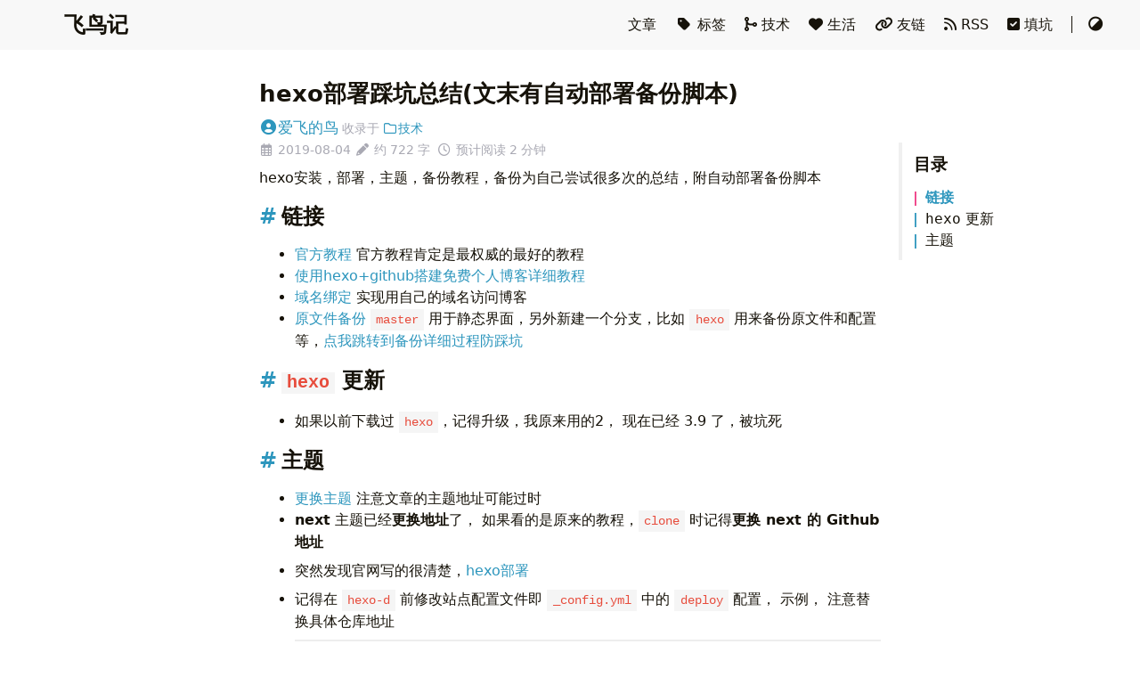

--- FILE ---
content_type: text/html; charset=utf-8
request_url: https://blog.aflybird.cn/2019/08/hexo-deploy/
body_size: 5311
content:
<!DOCTYPE html>
<html lang="zh-CN">
    <head>
        <meta charset="utf-8">
        <meta name="viewport" content="width=device-width, initial-scale=1">
        <meta name="robots" content="noodp" />
        <title>hexo部署踩坑总结(文末有自动部署备份脚本) - 飞鸟记</title><meta name="Description" content="飞鸟记"><meta property="og:title" content="hexo部署踩坑总结(文末有自动部署备份脚本)" />
<meta property="og:description" content="hexo安装，部署，主题，备份教程，备份为自己尝试很多次的总结，附自动部署备份脚本" />
<meta property="og:type" content="article" />
<meta property="og:url" content="https://blog.aflybird.cn/2019/08/hexo-deploy/" /><meta property="og:image" content="https://blog.aflybird.cn/avatar.jpg"/><meta property="article:section" content="posts" />
<meta property="article:published_time" content="2019-08-04T15:50:32+08:00" />
<meta property="article:modified_time" content="2019-08-04T15:50:32+08:00" /><meta property="og:site_name" content="飞鸟记" />
<meta name="twitter:card" content="summary_large_image"/>
<meta name="twitter:image" content="https://blog.aflybird.cn/avatar.jpg"/>

<meta name="twitter:title" content="hexo部署踩坑总结(文末有自动部署备份脚本)"/>
<meta name="twitter:description" content="hexo安装，部署，主题，备份教程，备份为自己尝试很多次的总结，附自动部署备份脚本"/>
<meta name="application-name" content="飞鸟记">
<meta name="apple-mobile-web-app-title" content="飞鸟记"><meta name="theme-color" content="#ffffff"><meta name="msapplication-TileColor" content="#da532c"><link rel="icon" href="https://avatars.githubusercontent.com/u/36830265"><link rel="apple-touch-icon" sizes="180x180" href="/apple-touch-icon.png"><link rel="mask-icon" href="/safari-pinned-tab.svg" color="#5bbad5"><link rel="manifest" href="/site.webmanifest"><link rel="canonical" href="https://blog.aflybird.cn/2019/08/hexo-deploy/" /><link rel="prev" href="https://blog.aflybird.cn/2019/08/why-live/" /><link rel="next" href="https://blog.aflybird.cn/2019/08/docker-and-idea/" /><link rel="stylesheet" href="/css/style.min.css"><link rel="preload" href="https://cdn.jsdelivr.net/npm/@fortawesome/fontawesome-free@6.1.1/css/all.min.css" as="style" onload="this.onload=null;this.rel='stylesheet'">
        <noscript><link rel="stylesheet" href="https://cdn.jsdelivr.net/npm/@fortawesome/fontawesome-free@6.1.1/css/all.min.css"></noscript><link rel="preload" href="https://cdn.jsdelivr.net/npm/animate.css@4.1.1/animate.min.css" as="style" onload="this.onload=null;this.rel='stylesheet'">
        <noscript><link rel="stylesheet" href="https://cdn.jsdelivr.net/npm/animate.css@4.1.1/animate.min.css"></noscript><script type="application/ld+json">
    {
        "@context": "http://schema.org",
        "@type": "BlogPosting",
        "headline": "hexo部署踩坑总结(文末有自动部署备份脚本)",
        "inLanguage": "zh-CN",
        "mainEntityOfPage": {
            "@type": "WebPage",
            "@id": "https:\/\/blog.aflybird.cn\/2019\/08\/hexo-deploy\/"
        },"genre": "posts","keywords": "hexo","wordcount":  722 ,
        "url": "https:\/\/blog.aflybird.cn\/2019\/08\/hexo-deploy\/","datePublished": "2019-08-04T15:50:32+08:00","dateModified": "2019-08-04T15:50:32+08:00","publisher": {
            "@type": "Organization",
            "name": ""},"author": {
                "@type": "Person",
                "name": "爱飞的鸟"
            },"description": ""
    }
    </script></head>
    <body data-header-desktop="fixed" data-header-mobile="auto"><script type="text/javascript">(window.localStorage && localStorage.getItem('theme') ? localStorage.getItem('theme') === 'dark' : ('auto' === 'auto' ? window.matchMedia('(prefers-color-scheme: dark)').matches : 'auto' === 'dark')) && document.body.setAttribute('theme', 'dark');</script>

        <div id="mask"></div><div class="wrapper"><header class="desktop" id="header-desktop">
    <div class="header-wrapper">
        <div class="header-title">
            <a href="/" title="飞鸟记">飞鸟记</a>
        </div>
        <div class="menu">
            <div class="menu-inner"><a class="menu-item" href="/posts/"> 文章 </a><a class="menu-item" href="/tags/"><i class='fas fa-fw fa-tag'></i> 标签 </a><a class="menu-item" href="/categories/%E6%8A%80%E6%9C%AF"><i class='fa-solid fa-code-merge'></i> 技术 </a><a class="menu-item" href="/categories/%E7%94%9F%E6%B4%BB"><i class='fa-solid fa-heart'></i> 生活 </a><a class="menu-item" href="/friends/"><i class='fa-solid fa-fw fa-link'></i> 友链 </a><a class="menu-item" href="/index.xml"><i class='fa-solid fa-rss'></i> RSS </a><a class="menu-item" href="/todo/"><i class='fa fa-check-square'></i> 填坑 </a><span class="menu-item delimiter"></span><a href="javascript:void(0);" class="menu-item theme-switch" title="切换主题">
                    <i class="fas fa-adjust fa-fw" aria-hidden="true"></i>
                </a></div>
        </div>
    </div>
</header><header class="mobile" id="header-mobile">
    <div class="header-container">
        <div class="header-wrapper">
            <div class="header-title">
                <a href="/" title="飞鸟记">飞鸟记</a>
            </div>
            <div class="menu-toggle" id="menu-toggle-mobile">
                <span></span><span></span><span></span>
            </div>
        </div>
        <div class="menu" id="menu-mobile"><a class="menu-item" href="/posts/" title="">文章</a><a class="menu-item" href="/tags/" title=""><i class='fas fa-fw fa-tag'></i>标签</a><a class="menu-item" href="/categories/%E6%8A%80%E6%9C%AF" title=""><i class='fa-solid fa-code-merge'></i>技术</a><a class="menu-item" href="/categories/%E7%94%9F%E6%B4%BB" title=""><i class='fa-solid fa-heart'></i>生活</a><a class="menu-item" href="/friends/" title=""><i class='fa-solid fa-fw fa-link'></i>友链</a><a class="menu-item" href="/index.xml" title=""><i class='fa-solid fa-rss'></i>RSS</a><a class="menu-item" href="/todo/" title=""><i class='fa fa-check-square'></i>填坑</a><a href="javascript:void(0);" class="menu-item theme-switch" title="切换主题">
                <i class="fas fa-adjust fa-fw" aria-hidden="true"></i>
            </a></div>
    </div>
</header><main class="main">
                <div class="container"><div class="toc" id="toc-auto">
            <h2 class="toc-title">目录</h2>
            <div class="toc-content" id="toc-content-auto"></div>
        </div><article class="page single"><h1 class="single-title animate__animated animate__flipInX">hexo部署踩坑总结(文末有自动部署备份脚本)</h1><div class="post-meta">
            <div class="post-meta-line"><span class="post-author"><a href="https://github.com/aFlyBird0" title="Author" target="_blank" rel="noopener noreffer author" class="author"><i class="fas fa-user-circle fa-fw" aria-hidden="true"></i>爱飞的鸟</a></span>&nbsp;<span class="post-category">收录于 <a href="/categories/%E6%8A%80%E6%9C%AF/"><i class="far fa-folder fa-fw" aria-hidden="true"></i>技术</a></span></div>
            <div class="post-meta-line"><i class="far fa-calendar-alt fa-fw" aria-hidden="true"></i>&nbsp;<time datetime="2019-08-04">2019-08-04</time>&nbsp;<i class="fas fa-pencil-alt fa-fw" aria-hidden="true"></i>&nbsp;约 722 字&nbsp;
                <i class="far fa-clock fa-fw" aria-hidden="true"></i>&nbsp;预计阅读 2 分钟&nbsp;</div>
        </div><div class="details toc" id="toc-static"  data-kept="">
                <div class="details-summary toc-title">
                    <span>目录</span>
                    <span><i class="details-icon fas fa-angle-right" aria-hidden="true"></i></span>
                </div>
                <div class="details-content toc-content" id="toc-content-static"><nav id="TableOfContents">
  <ul>
    <li><a href="#链接">链接</a></li>
    <li><a href="#hexo-更新"><code>hexo</code> 更新</a></li>
    <li><a href="#主题">主题</a></li>
  </ul>
</nav></div>
            </div><div class="content" id="content"><p>hexo安装，部署，主题，备份教程，备份为自己尝试很多次的总结，附自动部署备份脚本</p>
<h2 id="链接">链接</h2>
<ul>
<li><a href="https://hexo.io/zh-cn/docs/" target="_blank" rel="noopener noreffer ">官方教程</a> 官方教程肯定是最权威的最好的教程</li>
<li><a href="https://www.cnblogs.com/liuxianan/p/build-blog-website-by-hexo-github.html" target="_blank" rel="noopener noreffer ">使用hexo+github搭建免费个人博客详细教程</a></li>
<li><a href="https://blog.enjoytoshare.club/article/hexo-do-domain.html" target="_blank" rel="noopener noreffer ">域名绑定</a> 实现用自己的域名访问博客</li>
<li><a href="https://blog.csdn.net/u012195214/article/details/72721065" target="_blank" rel="noopener noreffer ">原文件备份</a> <code>master</code> 用于静态界面，另外新建一个分支，比如 <code>hexo</code> 用来备份原文件和配置等，<a href="#deploy_backup" rel="">点我跳转到备份详细过程防踩坑</a></li>
</ul>
<h2 id="hexo-更新"><code>hexo</code> 更新</h2>
<ul>
<li>如果以前下载过 <code>hexo</code>，记得升级，我原来用的2， 现在已经 3.9 了，被坑死</li>
</ul>
<h2 id="主题">主题</h2>
<ul>
<li><a href="https://www.jianshu.com/p/33bc0a0a6e90" target="_blank" rel="noopener noreffer ">更换主题</a> 注意文章的主题地址可能过时</li>
<li><strong>next</strong> 主题已经<strong>更换地址</strong>了， 如果看的是原来的教程，<code>clone</code> 时记得<strong>更换 next 的 Github 地址</strong></li>
</ul>
<!-- raw HTML omitted -->
<ul>
<li>
<p>突然发现官网写的很清楚，<a href="https://hexo.io/zh-cn/docs/deployment.html" target="_blank" rel="noopener noreffer ">hexo部署</a></p>
</li>
<li>
<p>记得在 <code>hexo-d</code> 前修改站点配置文件即 <code>_config.yml</code> 中的 <code>deploy</code> 配置， 示例， 注意替换具体仓库地址</p>
<div class="highlight"><pre tabindex="0" class="chroma"><code class="language-yaml" data-lang="yaml"><span class="line"><span class="cl"><span class="nt">deploy</span><span class="p">:</span><span class="w">
</span></span></span><span class="line"><span class="cl"><span class="w">  </span><span class="nt">type</span><span class="p">:</span><span class="w"> </span><span class="l">git</span><span class="w">
</span></span></span><span class="line"><span class="cl"><span class="w">  </span><span class="nt">repo</span><span class="p">:</span><span class="w"> </span><span class="l">&lt;repository url&gt; </span><span class="w">
</span></span></span><span class="line"><span class="cl"><span class="w">  </span><span class="nt">branch</span><span class="p">:</span><span class="w"> </span><span class="l">master</span><span class="w">
</span></span></span><span class="line"><span class="cl"><span class="w">  </span><span class="c"># message: [message]</span><span class="w">
</span></span></span></code></pre></div></li>
<li>
<p>如果 <code>hexo -d</code> 报错就看 <a href="https://blog.csdn.net/weixin_36401046/article/details/52940313" target="_blank" rel="noopener noreffer ">这个链接</a></p>
</li>
<li>
<p>备份说明</p>
<ul>
<li>命令： <code>hexo d</code></li>
<li>内部实现：其实是 <code>hexo-depolyer-git</code> 将 <code>hexo-g</code> 后生成的 <code>public</code> 文件打包。所以 <code>hexo-d</code> 的时候他会把 <code>public</code> 也就是静态文件自己上传到 <code>git</code>远程仓库的 <code>master</code> 分支（ git 地址和 master 分支在站点配置文件那边要提前配置好），我们不用管。换句话说也就是如果你不备份，只需要做到这里就好了，这个命令完成的是对静态文件的上传。</li>
<li>备份：所以像前面说的，我们要备份的话，就在不影响 <code>master</code> 的情况下，新建一个分支，比如 <code>hexo</code> , 平时写文章就在 <code>hexo</code> 分支， 并且<strong>不用切换回master</strong>！！！，因为我前面讲到 master 分支也就是静态 <code>public</code> 文件的部署已经交给 <code>hexo-d</code> 全权负责了！我之前就是切回去所以错了</li>
<li>附录一（<code>.gitignore</code>）</li>
</ul>
<div class="highlight"><pre tabindex="0" class="chroma"><code class="language-sh" data-lang="sh"><span class="line"><span class="cl">.DS_Store
</span></span><span class="line"><span class="cl">Thumbs.db
</span></span><span class="line"><span class="cl">db.json
</span></span><span class="line"><span class="cl">*.log
</span></span><span class="line"><span class="cl">node_modules/
</span></span><span class="line"><span class="cl">public/
</span></span><span class="line"><span class="cl">.deploy*/
</span></span><span class="line"><span class="cl">auto_deploy.sh
</span></span></code></pre></div><ul>
<li>附录二（<strong>自动部署备份脚本</strong>）</li>
</ul>
<blockquote>
<p><strong>使用说明：每次写完文件保存后 bash 执行 <code>sh ./auto_deploy.sh &quot;提交的message&quot;</code> 即可， 文件名自定</strong></p>
</blockquote>
<div class="highlight"><pre tabindex="0" class="chroma"><code class="language-sh" data-lang="sh"><span class="line"><span class="cl"><span class="c1"># 切回hexo, 以防万一</span>
</span></span><span class="line"><span class="cl">git checkout hexo
</span></span><span class="line"><span class="cl"><span class="c1"># 提交本地的</span>
</span></span><span class="line"><span class="cl">git add .
</span></span><span class="line"><span class="cl">git commit -m <span class="s2">&#34;</span><span class="nv">$1</span><span class="s2">&#34;</span>
</span></span><span class="line"><span class="cl"><span class="c1"># 提交到远程</span>
</span></span><span class="line"><span class="cl">git push origin hexo
</span></span><span class="line"><span class="cl"><span class="c1"># 到页面发布分支</span>
</span></span><span class="line"><span class="cl"><span class="c1"># 清理原静态文件</span>
</span></span><span class="line"><span class="cl">hexo clean
</span></span><span class="line"><span class="cl"><span class="c1"># 生成，部署</span>
</span></span><span class="line"><span class="cl">hexo g -d
</span></span></code></pre></div></li>
</ul></div><div class="post-footer" id="post-footer">
    <div class="post-info">
        <div class="post-info-line">
            <div class="post-info-mod">
                <span>更新于 2019-08-04</span>
            </div></div>
        <div class="post-info-line">
            <div class="post-info-md"></div>
            <div class="post-info-share">
                <span><a href="javascript:void(0);" title="分享到 Twitter" data-sharer="twitter" data-url="https://blog.aflybird.cn/2019/08/hexo-deploy/" data-title="hexo部署踩坑总结(文末有自动部署备份脚本)" data-via="aFlyBird0" data-hashtags="hexo"><i class="fab fa-twitter fa-fw" aria-hidden="true"></i></a><a href="javascript:void(0);" title="分享到 Facebook" data-sharer="facebook" data-url="https://blog.aflybird.cn/2019/08/hexo-deploy/" data-hashtag="hexo"><i class="fab fa-facebook-square fa-fw" aria-hidden="true"></i></a><a href="javascript:void(0);" title="分享到 Hacker News" data-sharer="hackernews" data-url="https://blog.aflybird.cn/2019/08/hexo-deploy/" data-title="hexo部署踩坑总结(文末有自动部署备份脚本)"><i class="fab fa-hacker-news fa-fw" aria-hidden="true"></i></a><a href="javascript:void(0);" title="分享到 Line" data-sharer="line" data-url="https://blog.aflybird.cn/2019/08/hexo-deploy/" data-title="hexo部署踩坑总结(文末有自动部署备份脚本)"><i data-svg-src="https://cdn.jsdelivr.net/npm/simple-icons@7.3.0/icons/line.svg" aria-hidden="true"></i></a><a href="javascript:void(0);" title="分享到 微博" data-sharer="weibo" data-url="https://blog.aflybird.cn/2019/08/hexo-deploy/" data-title="hexo部署踩坑总结(文末有自动部署备份脚本)"><i class="fab fa-weibo fa-fw" aria-hidden="true"></i></a></span>
            </div>
        </div>
    </div>

    <div class="post-info-more">
        <section class="post-tags"><i class="fas fa-tags fa-fw" aria-hidden="true"></i>&nbsp;<a href="/tags/hexo/">hexo</a></section>
        <section>
            <span><a href="javascript:void(0);" onclick="window.history.back();">返回</a></span>&nbsp;|&nbsp;<span><a href="/">主页</a></span>
        </section>
    </div>

    <div class="post-nav"><a href="/2019/08/why-live/" class="prev" rel="prev" title="人为什么而活"><i class="fas fa-angle-left fa-fw" aria-hidden="true"></i>人为什么而活</a>
            <a href="/2019/08/docker-and-idea/" class="next" rel="next" title="Docker安装与使用IDEA部署到远程服务器">Docker安装与使用IDEA部署到远程服务器<i class="fas fa-angle-right fa-fw" aria-hidden="true"></i></a></div>
</div>
<div id="comments"><div id="giscus" class="comment"></div><noscript>
                Please enable JavaScript to view the comments powered by <a href="https://giscus.app">Giscus</a>.
            </noscript></div></article></div>
            </main><footer class="footer">
        <div class="footer-container"><div class="footer-line" itemscope itemtype="http://schema.org/CreativeWork"><i class="far fa-copyright fa-fw" aria-hidden="true"></i><span itemprop="copyrightYear">2019 - 2025</span><span class="author" itemprop="copyrightHolder">&nbsp;<a href="https://github.com/aFlyBird0" target="_blank">爱飞的鸟</a></span>&nbsp;|&nbsp;<span class="license"><a rel="license external nofollow noopener noreffer" href="https://creativecommons.org/licenses/by-nc/4.0/" target="_blank">CC BY-NC 4.0</a></span><span class="icp-splitter">&nbsp;|&nbsp;</span><br class="icp-br"/>
                    <span class="icp"><a href="https://beian.miit.gov.cn/">浙ICP备19028581号-2</a></span></div>
        </div>
    </footer></div>

        <div id="fixed-buttons"><a href="#" id="back-to-top" class="fixed-button" title="回到顶部">
                <i class="fas fa-arrow-up fa-fw" aria-hidden="true"></i>
            </a><a href="#" id="view-comments" class="fixed-button" title="查看评论">
                <i class="fas fa-comment fa-fw" aria-hidden="true"></i>
            </a>
        </div><script type="text/javascript" src="https://cdn.jsdelivr.net/npm/lazysizes@5.3.2/lazysizes.min.js"></script><script type="text/javascript" src="https://cdn.jsdelivr.net/npm/clipboard@2.0.11/dist/clipboard.min.js"></script><script type="text/javascript" src="https://cdn.jsdelivr.net/npm/sharer.js@0.5.1/sharer.min.js"></script><script type="text/javascript">window.config={"code":{"copyTitle":"复制到剪贴板","maxShownLines":50},"comment":{"giscus":{"category":"评论区","categoryId":"DIC_kwDOHXhY7s4CVlvp","darkTheme":"dark","emitMetadata":"0","inputPosition":"top","lang":"zh-CN","lazyLoading":false,"lightTheme":"light","mapping":"title","reactionsEnabled":"1","repo":"aFlyBird0/blog-comments","repoId":"R_kgDOHXhY7g"}}};</script><script type="text/javascript" src="/js/theme.min.js"></script></body>
</html>


--- FILE ---
content_type: text/html; charset=utf-8
request_url: https://giscus.app/zh-CN/widget?origin=https%3A%2F%2Fblog.aflybird.cn%2F2019%2F08%2Fhexo-deploy%2F&session=&theme=light&reactionsEnabled=1&emitMetadata=0&inputPosition=top&repo=aFlyBird0%2Fblog-comments&repoId=R_kgDOHXhY7g&category=%E8%AF%84%E8%AE%BA%E5%8C%BA&categoryId=DIC_kwDOHXhY7s4CVlvp&strict=0&description=hexo%E5%AE%89%E8%A3%85%EF%BC%8C%E9%83%A8%E7%BD%B2%EF%BC%8C%E4%B8%BB%E9%A2%98%EF%BC%8C%E5%A4%87%E4%BB%BD%E6%95%99%E7%A8%8B%EF%BC%8C%E5%A4%87%E4%BB%BD%E4%B8%BA%E8%87%AA%E5%B7%B1%E5%B0%9D%E8%AF%95%E5%BE%88%E5%A4%9A%E6%AC%A1%E7%9A%84%E6%80%BB%E7%BB%93%EF%BC%8C%E9%99%84%E8%87%AA%E5%8A%A8%E9%83%A8%E7%BD%B2%E5%A4%87%E4%BB%BD%E8%84%9A%E6%9C%AC&backLink=https%3A%2F%2Fblog.aflybird.cn%2F2019%2F08%2Fhexo-deploy%2F&term=hexo%E9%83%A8%E7%BD%B2%E8%B8%A9%E5%9D%91%E6%80%BB%E7%BB%93%28%E6%96%87%E6%9C%AB%E6%9C%89%E8%87%AA%E5%8A%A8%E9%83%A8%E7%BD%B2%E5%A4%87%E4%BB%BD%E8%84%9A%E6%9C%AC%29+-+%E9%A3%9E%E9%B8%9F%E8%AE%B0
body_size: 2333
content:
<!DOCTYPE html><html dir="ltr" lang="zh-CN"><head><meta charset="utf-8"/><meta name="viewport" content="width=device-width"/><base target="_top"/><title>giscus</title><meta name="next-head-count" content="4"/><link rel="icon" href="/favicon.ico"/><link rel="preconnect" href="https://api.github.com"/><link rel="preconnect" href="https://avatars3.githubusercontent.com"/><link rel="apple-touch-icon" sizes="180x180" href="/apple-touch-icon.png"/><link rel="icon" type="image/png" sizes="32x32" href="/favicon-32x32.png"/><link rel="icon" type="image/png" sizes="16x16" href="/favicon-16x16.png"/><meta name="color-scheme" content="light dark"/><link rel="manifest" href="/site.webmanifest"/><link rel="stylesheet" href="/themes/light.css" crossorigin="anonymous" id="giscus-theme"/><link rel="preload" href="/_next/static/css/1ba63f4f1b975b30.css" as="style"/><link rel="stylesheet" href="/_next/static/css/1ba63f4f1b975b30.css" data-n-g/><noscript data-n-css></noscript><script defer noModule src="/_next/static/chunks/polyfills-c67a75d1b6f99dc8.js"></script><script src="/_next/static/chunks/webpack-6b2584c51f2fda40.js" defer></script><script src="/_next/static/chunks/framework-821422f1c2a18a27.js" defer></script><script src="/_next/static/chunks/main-150a3b60f55bb087.js" defer></script><script src="/_next/static/chunks/pages/_app-6f740f846599cb46.js" defer></script><script src="/_next/static/chunks/727f57db-503fa32904b535ea.js" defer></script><script src="/_next/static/chunks/3006-c974b2cdab4c9b95.js" defer></script><script src="/_next/static/chunks/4947-ef88ba5ef051af3d.js" defer></script><script src="/_next/static/chunks/pages/widget-20a96669d847c90c.js" defer></script><script src="/_next/static/B2TzKKc1N7YSxPu-MsW3V/_buildManifest.js" defer></script><script src="/_next/static/B2TzKKc1N7YSxPu-MsW3V/_ssgManifest.js" defer></script></head><body><div id="__next"><main data-theme="light" class="w-full mx-auto"><div class="gsc-loading"><div class="gsc-loading-image"></div><span class="gsc-loading-text color-fg-muted">正在加载评论……</span></div></main></div><script id="__NEXT_DATA__" type="application/json">{"props":{"pageProps":{"origin":"https://blog.aflybird.cn/2019/08/hexo-deploy/","session":"","repo":"aFlyBird0/blog-comments","term":"hexo部署踩坑总结(文末有自动部署备份脚本) - 飞鸟记","category":"评论区","number":0,"strict":false,"repoId":"R_kgDOHXhY7g","categoryId":"DIC_kwDOHXhY7s4CVlvp","description":"hexo安装，部署，主题，备份教程，备份为自己尝试很多次的总结，附自动部署备份脚本","reactionsEnabled":true,"emitMetadata":false,"inputPosition":"top","defaultCommentOrder":"oldest","theme":"light","originHost":"https://blog.aflybird.cn","backLink":"https://blog.aflybird.cn/2019/08/hexo-deploy/","__lang":"zh-CN","__namespaces":{"common":{"reactions":{"other":"{{count}} 个表情"},"comment":"评论","comments":{"other":"{{count}} 条评论"},"reply":"回复","replies":{"other":"{{count}}{{plus}} 条回复"},"upvotes":{"other":"{{count}} 个赞同"},"hiddenItems":{"other":"{{count}} 条已隐藏"},"genericError":"错误：{{message}}","loadMore":"加载更多","loading":"加载中","loadingComments":"正在加载评论……","loadingPreview":"正在加载预览……","poweredBy":"– 由 \u003ca\u003egiscus\u003c/a\u003e 提供支持","oldest":"最早","newest":"最新","showPreviousReplies":{"other":"显示 {{count}} 条更早的回复"},"seePreviousRepliesOnGitHub":{"other":"在 GitHub 上查看 {{count}} 条更早的回复"},"edited":"已编辑","thisCommentWasDeleted":"该评论已被删除。","thisCommentWasMinimized":"该评论已被折叠。","thisCommentWasHidden":"该评论已被隐藏。","write":"输入","preview":"预览","enableFixedWidth":"启用编辑器固定宽度（等宽）字体","disableFixedWidth":"禁用编译器固定宽度（等宽）字体","lastEditedAt":"最后编辑于 {{date}}","writeAComment":"写评论","signInToComment":"登录后可发表评论","stylingWithMarkdownIsSupported":"支持使用 Markdown 语法","signOut":"退出登录","cancel":"取消","signInWithGitHub":"使用 GitHub 登录","writeAReply":"回复","upvote":"赞同","youMustBeSignedInToUpvote":"登录后可赞同。","addReactions":"添加回应","pleaseWait":"请稍候……","pickYourReaction":"选择您的回应","addTheReaction":"表示 {{reaction}}","removeTheReaction":"取消回应 {{reaction}}","signInToAddYourReaction":"\u003ca\u003e登录\u003c/a\u003e后可添加回应。","youMustBeSignedInToAddReactions":"登录后可添加回应。","peopleReactedWith":{"other":"{{count}} 人回应 {{reaction}}"},"emoji":"emoji","nothingToPreview":"无预览内容","THUMBS_UP":"+1","THUMBS_DOWN":"-1","LAUGH":"大笑","HOORAY":"好耶","CONFUSED":"困惑","HEART":"爱了","ROCKET":"太快啦","EYES":"围观","COLLABORATOR":"合作者","CONTRIBUTOR":"贡献者","FIRST_TIMER":"初次贡献者","FIRST_TIME_CONTRIBUTOR":"初次贡献者","MANNEQUIN":"虚拟用户","MEMBER":"成员","NONE":"无","OWNER":"所有者","APP":"App"}}},"__N_SSP":true},"page":"/widget","query":{"origin":"https://blog.aflybird.cn/2019/08/hexo-deploy/","session":"","theme":"light","reactionsEnabled":"1","emitMetadata":"0","inputPosition":"top","repo":"aFlyBird0/blog-comments","repoId":"R_kgDOHXhY7g","category":"评论区","categoryId":"DIC_kwDOHXhY7s4CVlvp","strict":"0","description":"hexo安装，部署，主题，备份教程，备份为自己尝试很多次的总结，附自动部署备份脚本","backLink":"https://blog.aflybird.cn/2019/08/hexo-deploy/","term":"hexo部署踩坑总结(文末有自动部署备份脚本) - 飞鸟记"},"buildId":"B2TzKKc1N7YSxPu-MsW3V","isFallback":false,"gssp":true,"locale":"zh-CN","locales":["en","ar","be","bg","ca","cs","da","de","eo","es","eu","fa","fr","gr","gsw","hbs","he","hu","id","it","ja","kh","ko","nl","pl","pt","ro","ru","th","tr","vi","uk","uz","zh-CN","zh-Hans","zh-Hant","zh-TW","zh-HK"],"defaultLocale":"en","scriptLoader":[]}</script></body></html>